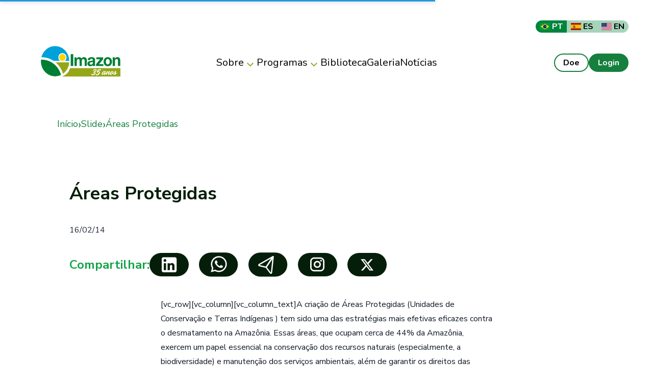

--- FILE ---
content_type: text/html; charset=utf-8
request_url: https://imazon.org.br/slide/areas-protegidas/
body_size: 10017
content:
<!DOCTYPE html>
<html data-theme="light" lang="en" class="[scrollbar-gutter:stable] bg-white">
  <head>
    <meta charset="utf-8">
    <meta name="viewport" content="width=device-width, initial-scale=1">
    <meta name="robots" content="noindex, nofollow">
    <meta name="csrf-token" content="H3ZVJD4CRGUuG2VcAhUvGRhePhceaz4YuG3tn07TOx1ektwcb7dEy8Os">
    
<title data-suffix=" · Imazon">Áreas Protegidas · Imazon</title>
<link rel="canonical" href="https://imazon.org.br/slide/areas-protegidas?locale=pt_BR">

<meta name="description" content="\[vc\_row\]\[vc\_column\]\[vc\_column\_text\]A criação de Áreas Protegidas (Unidades de Conservação e Terras Indígenas ) tem sido uma das estratégias mais efeti...">

<meta name="msapplication-TileColor" content="#00843E">

<meta name="theme-color" content="#00843E">







<meta property="og:title" content="Imazon – Áreas Protegidas">

<meta property="og:description" content="\[vc\_row\]\[vc\_column\]\[vc\_column\_text\]A criação de Áreas Protegidas (Unidades de Conservação e Terras Indígenas ) tem sido uma das estratégias mais efeti...">

<meta property="og:type" content="website">

<meta property="og:url" content="https://imazon.org.br/slide/areas-protegidas?locale=pt_BR">

<meta property="og:site_name" content="Imazon">

<meta property="og:locale" content="pt_BR">



<meta property="og:image" content="https://imazon.org.br/images/default_fallback_image.png">

<meta property="og:image:alt" content="Áreas Protegidas">






<meta name="twitter:card" content="summary_large_image">

<meta name="twitter:title" content="Imazon – Áreas Protegidas">

<meta name="twitter:description" content="\[vc\_row\]\[vc\_column\]\[vc\_column\_text\]A criação de Áreas Protegidas (Unidades de Conservação e Terras Indígenas ) tem sido uma das estratégias mais efeti...">

<meta name="twitter:image" content="https://imazon.org.br/images/default_fallback_image.png">

<meta name="twitter:image:alt" content="Áreas Protegidas">






    <link rel="icon" type="image/png" href="/images/cropped-favicon-32x32-4a71439117a79a2b46b391a23739ade8.png?vsn=d">
    <!-- Load app JS with high priority but non-blocking -->
    <script defer phx-track-static type="text/javascript" src="/assets/app-83529be2379a851ac27c0c46ad761dd4.js?vsn=d">
    </script>

    <link phx-track-static rel="stylesheet" href="/assets/app-5366eb01378f84c6102613b8822b9b92.css?vsn=d">
    
<!-- Optimized font loading strategy -->
    <link rel="preconnect" href="https://fonts.googleapis.com">
    <link rel="preconnect" href="https://fonts.gstatic.com" crossorigin>
    <!-- Load critical fonts with display=swap to prevent blocking -->
    <link href="https://fonts.googleapis.com/css2?family=Nunito:wght@400;700&display=swap&text=ABCDEFGHIJKLMNOPQRSTUVWXYZabcdefghijklmnopqrstuvwxyz0123456789.,-%" rel="stylesheet">
    <!-- Load additional fonts after initial page render -->
    <link rel="preload" as="style" href="https://fonts.googleapis.com/css2?family=Nunito+Sans:wght@400;700&family=Alegreya+Sans:wght@400;700&display=swap" onload="this.onload=null;this.rel='stylesheet'">
    <!-- Defer analytics until after page is fully loaded -->
    <script>
      window.addEventListener('load', function() {
        setTimeout(function() {
          var gaScript = document.createElement('script');
          gaScript.async = true;
          gaScript.src = "https://www.googletagmanager.com/gtag/js?id=G-PCB8WZ0VSH";
          document.head.appendChild(gaScript);

          // Initialize analytics
          window.dataLayer = window.dataLayer || [];
          function gtag(){dataLayer.push(arguments);}
          gtag('js', new Date());
          gtag('config', 'G-PCB8WZ0VSH');
        }, 200); // .2 second delay to ensure page is interactive first
      });
    </script>


  </head>

  <body class="bg-white">
    <div id="phx-GI4oj_HKo0LMapjx" data-phx-main data-phx-session="SFMyNTY.[base64].q1_yqj_mUrfxoTVGbjjneppK75SN_ElBzzwiEjxx25s" data-phx-static="SFMyNTY.g2gDaAJhBnQAAAADZAAKYXNzaWduX25ld2wAAAABZAAMY3VycmVudF91c2VyamQABWZsYXNodAAAAABkAAJpZG0AAAAUcGh4LUdJNG9qX0hLbzBMTWFwanhuBgAb-Dz4mwFiAAFRgA.4XuNlZl3GrvLnbhi7s2Smw79C_TGjSCSgKeODJ_vyig"><header class="py-4 md:py-6 lg:py-8 p-0 md:p-8 lg:p-12 w-full">
  <div class="hidden md:flex w-full flex-col">
  <div class="items-center justify-end py-2">
    <div class="flex flex-row w-fit mx-auto md:mx-0 md:ml-auto items-end font-nunito gap-1 rounded-[20px] overflow-hidden">
  <a href="?locale=pt_BR" data-phx-link="redirect" data-phx-link-state="push" class="flex items-center lg:w-full px-2 lg:px-py-[4px] min-w-[50px] text-xs md:text-base overflow-hidden font-bold w-fit whitespace-nowrap !bg-[#00843E] !text-white hover:!bg-[#00843E]/70">
    <img src='/images/brasil.jpg' class='h-3 w-4 mr-1 md:h-3.5 md:w-5 rounded-sm'/> PT
  </a><a href="?locale=es" data-phx-link="redirect" data-phx-link-state="push" class="flex items-center lg:w-full px-2 lg:px-py-[4px] min-w-[50px] text-xs md:text-base overflow-hidden font-bold w-fit whitespace-nowrap !bg-[#00843E]/35 !text-black hover:!bg-[#00843E]/70">
    <img src='/images/espanha.jpg' class='h-3 w-4 mr-1 md:h-3.5 md:w-5 rounded-sm'/> ES
  </a><a href="?locale=en" data-phx-link="redirect" data-phx-link-state="push" class="flex items-center lg:w-full px-2 lg:px-py-[4px] min-w-[50px] text-xs md:text-base overflow-hidden font-bold w-fit whitespace-nowrap !bg-[#00843E]/35 !text-black hover:!bg-[#00843E]/70">
    <img src='/images/estados_unidos.jpg' class='h-3 w-4 mr-1 md:h-3.5 md:w-5 rounded-sm'/> EN
  </a>
</div>
  </div>

  <div class="flex items-center justify-between py-3 w-full text-black ">
    <div class="flex flex-10 w-full items-center gap-4 max-w-[188px]">
      <a href="/">
        <img src="/images/logo-35anos.png" alt="ImazonGeo" class="min-w-[156px] w-[156px] lg:mx-8">
      </a>
    </div>

    <nav class="hidden md:flex items-center gap-8 justify-center z-50 h-full">
      
        
  <div class="relative group h-full flex items-center">
    <a href="/about?locale=pt_BR" class="flex items-center gap-1 font-nunito hover:text-zinc-700 text-[20px] cursor-pointer py-6">
      Sobre
      <span class="hero-chevron-down-mini w-[25px] h-[25px] mt-1 text-[#94A625] transition-transform duration-300 group-hover:rotate-180"></span>
    </a>

    
      <div class="absolute top-[65%] left-0 ml-[-10px] w-[284px] h-[328px] bg-white text-black rounded-3xl shadow-xl invisible opacity-0 group-hover:visible group-hover:opacity-100 transition-all duration-300 ease-out transform group-hover:translate-y-2 border border-gray-100 p-3 flex flex-col z-50 gap-2">
        
          <a href="/about?tab=quem_somos&amp;locale=pt_BR" style="--hover-bg: #98A82440/4;" class="
              flex items-center
              w-[252px] h-[44px]
              pl-4
              text-[16px] font-montserrat font-medium
              bg-white rounded-3xl
              border border-gray-200
              border-b-2
              border-b-gray-700
              transition-all duration-200
              hover:[background-color:var(--hover-bg)]
            ">
            Quem Somos
          </a>
        
          <a href="/about?tab=contribuicao&amp;locale=pt_BR" style="--hover-bg: #98A82440/4;" class="
              flex items-center
              w-[252px] h-[44px]
              pl-4
              text-[16px] font-montserrat font-medium
              bg-white rounded-3xl
              border border-gray-200
              border-b-2
              border-b-gray-700
              transition-all duration-200
              hover:[background-color:var(--hover-bg)]
            ">
            Principais Contribuições
          </a>
        
          <a href="/about?tab=premiacoes&amp;locale=pt_BR" style="--hover-bg: #98A82440/4;" class="
              flex items-center
              w-[252px] h-[44px]
              pl-4
              text-[16px] font-montserrat font-medium
              bg-white rounded-3xl
              border border-gray-200
              border-b-2
              border-b-gray-700
              transition-all duration-200
              hover:[background-color:var(--hover-bg)]
            ">
            Premiações e Reconhecimentos
          </a>
        
          <a href="/about?tab=relatorio&amp;locale=pt_BR" style="--hover-bg: #98A82440/4;" class="
              flex items-center
              w-[252px] h-[44px]
              pl-4
              text-[16px] font-montserrat font-medium
              bg-white rounded-3xl
              border border-gray-200
              border-b-2
              border-b-gray-700
              transition-all duration-200
              hover:[background-color:var(--hover-bg)]
            ">
            Relatórios de Atividades
          </a>
        
          <a href="/about?tab=transparencia&amp;locale=pt_BR" style="--hover-bg: #98A82440/4;" class="
              flex items-center
              w-[252px] h-[44px]
              pl-4
              text-[16px] font-montserrat font-medium
              bg-white rounded-3xl
              border border-gray-200
              border-b-2
              border-b-gray-700
              transition-all duration-200
              hover:[background-color:var(--hover-bg)]
            ">
            Transparência Institucional
          </a>
        
          <a href="/about?tab=atuacao&amp;locale=pt_BR" style="--hover-bg: #98A82440/4;" class="
              flex items-center
              w-[252px] h-[44px]
              pl-4
              text-[16px] font-montserrat font-medium
              bg-white rounded-3xl
              border border-gray-200
              border-b-2
              border-b-gray-700
              transition-all duration-200
              hover:[background-color:var(--hover-bg)]
            ">
            Atuação em Redes
          </a>
        
      </div>
    
  </div>

      
        
  <div class="relative group h-full flex items-center">
    <a href="/programs?locale=pt_BR" class="flex items-center gap-1 font-nunito hover:text-zinc-700 text-[20px] cursor-pointer py-6">
      Programas
      <span class="hero-chevron-down-mini w-[25px] h-[25px] mt-1 text-[#94A625] transition-transform duration-300 group-hover:rotate-180"></span>
    </a>

    
      <div class="
        absolute top-[65%] left-0 ml-[-10px]
        w-[304px] h-[328px]
        bg-white text-black rounded-3xl
        invisible opacity-0
        group-hover:visible group-hover:opacity-100
        transition-all duration-300 ease-out transform group-hover:translate-y-2
        border border-gray-200 p-3
        flex flex-col items-center gap-4 z-50
      ">
        
          <a href="/programs?tab=monitoramento_amazonia&amp;locale=pt_BR" style="--hover-bg: #98A82440/4;" class="
              flex items-center
              w-[277px] h-[44px]
              pl-4 gap-4
              text-[16px] font-montserrat font-medium
              bg-white rounded-3xl
              border border-gray-200
              border-b-2
              border-b-gray-700
              transition-all duration-200
              hover:[background-color:var(--hover-bg)]
            ">
            Monitoramento da Amazônia
          </a>
        
          <a href="/programs?tab=restauracao_paisagens&amp;locale=pt_BR" style="--hover-bg: #98A82440/4;" class="
              flex items-center
              w-[277px] h-[44px]
              pl-4 gap-4
              text-[16px] font-montserrat font-medium
              bg-white rounded-3xl
              border border-gray-200
              border-b-2
              border-b-gray-700
              transition-all duration-200
              hover:[background-color:var(--hover-bg)]
            ">
            Restauração de Paisagens
          </a>
        
          <a href="/programs?tab=areas_protegidas&amp;locale=pt_BR" style="--hover-bg: #98A82440/4;" class="
              flex items-center
              w-[277px] h-[44px]
              pl-4 gap-4
              text-[16px] font-montserrat font-medium
              bg-white rounded-3xl
              border border-gray-200
              border-b-2
              border-b-gray-700
              transition-all duration-200
              hover:[background-color:var(--hover-bg)]
            ">
            Áreas Protegidas
          </a>
        
          <a href="/programs?tab=politica_socioeconomia&amp;locale=pt_BR" style="--hover-bg: #98A82440/4;" class="
              flex items-center
              w-[277px] h-[44px]
              pl-4 gap-4
              text-[16px] font-montserrat font-medium
              bg-white rounded-3xl
              border border-gray-200
              border-b-2
              border-b-gray-700
              transition-all duration-200
              hover:[background-color:var(--hover-bg)]
            ">
            Política e Socioeconomia
          </a>
        
          <a href="/programs?tab=direito_sustentabilidade&amp;locale=pt_BR" style="--hover-bg: #98A82440/4;" class="
              flex items-center
              w-[277px] h-[44px]
              pl-4 gap-4
              text-[16px] font-montserrat font-medium
              bg-white rounded-3xl
              border border-gray-200
              border-b-2
              border-b-gray-700
              transition-all duration-200
              hover:[background-color:var(--hover-bg)]
            ">
            Direito e Sustentabilidade
          </a>
        
      </div>
    
  </div>

      
        
  <a href="/library?locale=pt_BR" class="font-nunito hover:text-zinc-700 text-[20px]">
    Biblioteca
  </a>

      
        
  <a href="/gallery?locale=pt_BR" class="font-nunito hover:text-zinc-700 text-[20px]">
    Galeria
  </a>

      
        
  <a href="/news?locale=pt_BR" class="font-nunito hover:text-zinc-700 text-[20px]">
    Notícias
  </a>

      

      
    </nav>

    <div class="flex flex-1 items-center gap-4 justify-end max-w-[188px]">
      <a href="/donate" class="px-4 py-1 rounded-3xl hover:bg-green-800 hover:text-white font-nunito font-bold border-2 border-green-700">
        Doe
      </a>

      
        <a href="/users/log_in" class="px-4 py-1 rounded-3xl hover:bg-green-600 font-nunito font-bold text-white border-2 border-green-700 bg-green-700">
          Login
        </a>
      
    </div>
  </div>
</div>
  <div class="flex md:hidden w-full !bg-white items-center justify-between border-b border-black  py-3 text-sm px-6 sm:px-8 md:px-12 lg:px-16">
  <div class="flex items-center gap-4 w-full">
    <button class="md:hidden hover:opacity-80" phx-click="[[&quot;show&quot;,{&quot;to&quot;:&quot;#mobile-navbar&quot;}],[&quot;show&quot;,{&quot;time&quot;:300,&quot;to&quot;:&quot;#mobile-navbar-container&quot;,&quot;transition&quot;:[[&quot;transition-all&quot;,&quot;transform&quot;,&quot;ease-out&quot;,&quot;duration-300&quot;],[&quot;opacity-0&quot;,&quot;-translate-x-[100%]&quot;,&quot;sm:scale-95&quot;],[&quot;opacity-100&quot;,&quot;translate-x-0&quot;,&quot;sm:scale-100&quot;]]}],[&quot;add_class&quot;,{&quot;names&quot;:[&quot;overflow-hidden&quot;],&quot;to&quot;:&quot;body&quot;}],[&quot;focus_first&quot;,{&quot;to&quot;:&quot;#mobile-navbar-content&quot;}]]">
      <span class="hero-bars-3 mobile-navbar-btn text-black"></span>
    </button>

    <a href="/">
      <img src="/images/logo-35anos-208fa1cf2aac3994352b15613ce370b7.png?vsn=d" class="h-8">
    </a>
  </div>

  <div class="flex items-center gap-4 font-semibold leading-6">
    <div class="flex flex-row w-fit mx-auto md:mx-0 md:ml-auto items-end font-nunito gap-1 rounded-[20px] overflow-hidden">
  <a href="?locale=pt_BR" data-phx-link="redirect" data-phx-link-state="push" class="flex items-center lg:w-full px-2 lg:px-py-[4px] min-w-[50px] text-xs md:text-base overflow-hidden font-bold w-fit whitespace-nowrap !bg-[#00843E] !text-white hover:!bg-[#00843E]/70">
    <img src='/images/brasil.jpg' class='h-3 w-4 mr-1 md:h-3.5 md:w-5 rounded-sm'/> PT
  </a><a href="?locale=es" data-phx-link="redirect" data-phx-link-state="push" class="flex items-center lg:w-full px-2 lg:px-py-[4px] min-w-[50px] text-xs md:text-base overflow-hidden font-bold w-fit whitespace-nowrap !bg-[#00843E]/35 !text-black hover:!bg-[#00843E]/70">
    <img src='/images/espanha.jpg' class='h-3 w-4 mr-1 md:h-3.5 md:w-5 rounded-sm'/> ES
  </a><a href="?locale=en" data-phx-link="redirect" data-phx-link-state="push" class="flex items-center lg:w-full px-2 lg:px-py-[4px] min-w-[50px] text-xs md:text-base overflow-hidden font-bold w-fit whitespace-nowrap !bg-[#00843E]/35 !text-black hover:!bg-[#00843E]/70">
    <img src='/images/estados_unidos.jpg' class='h-3 w-4 mr-1 md:h-3.5 md:w-5 rounded-sm'/> EN
  </a>
</div>
  </div>
</div>
  <nav id="mobile-navbar" phx-remove="[[&quot;hide&quot;,{&quot;time&quot;:200,&quot;to&quot;:&quot;#mobile-navbar-container&quot;,&quot;transition&quot;:[[&quot;transition-all&quot;,&quot;transform&quot;,&quot;ease-in&quot;,&quot;duration-200&quot;],[&quot;opacity-100&quot;,&quot;translate-x-0&quot;,&quot;sm:scale-100&quot;],[&quot;opacity-0&quot;,&quot;-translate-x-[100%]&quot;,&quot;sm:scale-95&quot;]]}],[&quot;hide&quot;,{&quot;to&quot;:&quot;#mobile-navbar&quot;,&quot;transition&quot;:[[&quot;block&quot;],[&quot;block&quot;],[&quot;hidden&quot;]]}],[&quot;remove_class&quot;,{&quot;names&quot;:[&quot;overflow-hidden&quot;],&quot;to&quot;:&quot;body&quot;}],[&quot;pop_focus&quot;,{}]]" data-cancel="[[&quot;hide&quot;,{&quot;time&quot;:200,&quot;to&quot;:&quot;#mobile-navbar-container&quot;,&quot;transition&quot;:[[&quot;transition-all&quot;,&quot;transform&quot;,&quot;ease-in&quot;,&quot;duration-200&quot;],[&quot;opacity-100&quot;,&quot;translate-x-0&quot;,&quot;sm:scale-100&quot;],[&quot;opacity-0&quot;,&quot;-translate-x-[100%]&quot;,&quot;sm:scale-95&quot;]]}],[&quot;hide&quot;,{&quot;to&quot;:&quot;#mobile-navbar&quot;,&quot;transition&quot;:[[&quot;block&quot;],[&quot;block&quot;],[&quot;hidden&quot;]]}],[&quot;remove_class&quot;,{&quot;names&quot;:[&quot;overflow-hidden&quot;],&quot;to&quot;:&quot;body&quot;}],[&quot;pop_focus&quot;,{}],[&quot;exec&quot;,{&quot;attr&quot;:&quot;phx-remove&quot;}]]" class="relative z-50 hidden bg-[#F6F6F6]">
  <div class="h-full mt-2" aria-labelledby="mobile-navbar-title" aria-describedby="mobile-navbar-description" role="dialog" aria-modal="true" tabindex="0">
    <div class="flex min-h-full items-start justify-start">
      <div class="`ull max-w-[60vw]">
        <div id="mobile-navbar-container" phx-hook="Phoenix.FocusWrap" class="shadow-zinc-700/10 ring-zinc-700/10 relative h-screen hidden bg-white shadow-lg ring-1 transition w-full" phx-click-away="[[&quot;exec&quot;,{&quot;attr&quot;:&quot;data-cancel&quot;,&quot;to&quot;:&quot;#mobile-navbar&quot;}]]" phx-key="escape" phx-window-keydown="[[&quot;exec&quot;,{&quot;attr&quot;:&quot;data-cancel&quot;,&quot;to&quot;:&quot;#mobile-navbar&quot;}]]">
  <span id="mobile-navbar-container-start" tabindex="0" aria-hidden="true"></span>
  
          <div id="mobile-navbar-content" class="w-full flex flex-col h-[90vh] justify-between">
            <div class="flex flex-col items-start p-8 pb-4 gap-8 leading-6 sm:gap-6 md:gap-8 lg:gap-12 text-zinc-900 w-full">
              
                <a href="/about?locale=pt_BR" class="block w-full">
                  <span class="text-base text-[20px] font-nunito-sans py-2 px-4 border-b-[1px] border-black block w-full hover:bg-gray-50 transition-colors">
                    Sobre
                  </span>
                </a>
              
                <a href="/programs?locale=pt_BR" class="block w-full">
                  <span class="text-base text-[20px] font-nunito-sans py-2 px-4 border-b-[1px] border-black block w-full hover:bg-gray-50 transition-colors">
                    Programas
                  </span>
                </a>
              
                <a href="/library?locale=pt_BR" class="block w-full">
                  <span class="text-base text-[20px] font-nunito-sans py-2 px-4 border-b-[1px] border-black block w-full hover:bg-gray-50 transition-colors">
                    Biblioteca
                  </span>
                </a>
              
                <a href="/gallery?locale=pt_BR" class="block w-full">
                  <span class="text-base text-[20px] font-nunito-sans py-2 px-4 border-b-[1px] border-black block w-full hover:bg-gray-50 transition-colors">
                    Galeria
                  </span>
                </a>
              
                <a href="/news?locale=pt_BR" class="block w-full">
                  <span class="text-base text-[20px] font-nunito-sans py-2 px-4 border-b-[1px] border-black block w-full hover:bg-gray-50 transition-colors">
                    Notícias
                  </span>
                </a>
              

              
            </div>

            <div class="flex flex-1 flex-col md:flex-row px-8 items-start gap-4 justify-center md:justify-end max-w-[188px]">
              <a href="/donate" class="px-4 py-1 rounded-3xl hover:bg-green-800 text-black hover:text-white font-nunito font-bold border-2 border-green-700">
                Doe
              </a>

              
                <a href="/users/log_in" class="px-4 py-1 rounded-3xl hover:bg-green-600 font-nunito font-bold text-white border-2 border-green-700 bg-green-700">
                  Login
                </a>
              
            </div>
          </div>
        
  <span id="mobile-navbar-container-end" tabindex="0" aria-hidden="true"></span>
</div>
      </div>
    </div>
  </div>
</nav>
</header>

<main class="min-h-[85vh]">
  <div class="">

      <div class="max-w-[69rem] mx-auto p-2 md:p-6">
  <nav class="flex items-center text-green-700 text-[18px] font-medium gap-4 font-nunito-sans" aria-label="Breadcrumb">
    
      
        <div class="flex items-center gap-4">
          <a href="/" class="hover:underline">Início</a>
          <span class="text-green-700 text-[24px] leading-none">›</span>
        </div>
      
    
      
        <div class="flex items-center gap-4">
          <a href="/categories/slide" class="hover:underline">Slide</a>
          <span class="text-green-700 text-[24px] leading-none">›</span>
        </div>
      
    
      
        <span>Áreas Protegidas</span>
      
    
  </nav>
</div>

    <div id="flash-group">
  
  

  

  <div id="client-error" phx-click="[[&quot;push&quot;,{&quot;event&quot;:&quot;lv:clear-flash&quot;,&quot;value&quot;:{&quot;key&quot;:&quot;error&quot;}}],[&quot;hide&quot;,{&quot;time&quot;:200,&quot;to&quot;:&quot;#client-error&quot;,&quot;transition&quot;:[[&quot;transition-all&quot;,&quot;transform&quot;,&quot;ease-in&quot;,&quot;duration-200&quot;],[&quot;opacity-100&quot;,&quot;translate-y-0&quot;,&quot;sm:scale-100&quot;],[&quot;opacity-0&quot;,&quot;translate-y-4&quot;,&quot;sm:translate-y-0&quot;,&quot;sm:scale-95&quot;]]}]]" role="alert" class="fixed top-2 right-2 mr-2 w-80 sm:w-96 z-50 rounded-lg p-3 ring-1 bg-rose-50 text-rose-900 shadow-md ring-rose-500 fill-rose-900" hidden phx-connected="[[&quot;hide&quot;,{&quot;time&quot;:200,&quot;to&quot;:&quot;#client-error&quot;,&quot;transition&quot;:[[&quot;transition-all&quot;,&quot;transform&quot;,&quot;ease-in&quot;,&quot;duration-200&quot;],[&quot;opacity-100&quot;,&quot;translate-y-0&quot;,&quot;sm:scale-100&quot;],[&quot;opacity-0&quot;,&quot;translate-y-4&quot;,&quot;sm:translate-y-0&quot;,&quot;sm:scale-95&quot;]]}]]" phx-disconnected="[[&quot;show&quot;,{&quot;time&quot;:300,&quot;to&quot;:&quot;.phx-client-error #client-error&quot;,&quot;transition&quot;:[[&quot;transition-all&quot;,&quot;transform&quot;,&quot;ease-out&quot;,&quot;duration-300&quot;],[&quot;opacity-0&quot;,&quot;translate-y-4&quot;,&quot;sm:translate-y-0&quot;,&quot;sm:scale-95&quot;],[&quot;opacity-100&quot;,&quot;translate-y-0&quot;,&quot;sm:scale-100&quot;]]}]]">
  <p class="flex items-center gap-1.5 text-sm font-semibold leading-6">
    
    <span class="hero-exclamation-circle-mini h-4 w-4"></span> Não conseguimos encontrar a internet
  </p>

  <p class="mt-2 text-sm leading-5">
    Tentando reconectar
    <span class="hero-arrow-path ml-1 h-3 w-3 animate-spin"></span>
  </p>

  <button type="button" class="group absolute top-1 right-1 p-2" aria-label="fechar">
    <span class="hero-x-mark-solid h-5 w-5 opacity-40 group-hover:opacity-70"></span>
  </button>
</div>

  <div id="server-error" phx-click="[[&quot;push&quot;,{&quot;event&quot;:&quot;lv:clear-flash&quot;,&quot;value&quot;:{&quot;key&quot;:&quot;error&quot;}}],[&quot;hide&quot;,{&quot;time&quot;:200,&quot;to&quot;:&quot;#server-error&quot;,&quot;transition&quot;:[[&quot;transition-all&quot;,&quot;transform&quot;,&quot;ease-in&quot;,&quot;duration-200&quot;],[&quot;opacity-100&quot;,&quot;translate-y-0&quot;,&quot;sm:scale-100&quot;],[&quot;opacity-0&quot;,&quot;translate-y-4&quot;,&quot;sm:translate-y-0&quot;,&quot;sm:scale-95&quot;]]}]]" role="alert" class="fixed top-2 right-2 mr-2 w-80 sm:w-96 z-50 rounded-lg p-3 ring-1 bg-rose-50 text-rose-900 shadow-md ring-rose-500 fill-rose-900" hidden phx-connected="[[&quot;hide&quot;,{&quot;time&quot;:200,&quot;to&quot;:&quot;#server-error&quot;,&quot;transition&quot;:[[&quot;transition-all&quot;,&quot;transform&quot;,&quot;ease-in&quot;,&quot;duration-200&quot;],[&quot;opacity-100&quot;,&quot;translate-y-0&quot;,&quot;sm:scale-100&quot;],[&quot;opacity-0&quot;,&quot;translate-y-4&quot;,&quot;sm:translate-y-0&quot;,&quot;sm:scale-95&quot;]]}]]" phx-disconnected="[[&quot;show&quot;,{&quot;time&quot;:300,&quot;to&quot;:&quot;.phx-server-error #server-error&quot;,&quot;transition&quot;:[[&quot;transition-all&quot;,&quot;transform&quot;,&quot;ease-out&quot;,&quot;duration-300&quot;],[&quot;opacity-0&quot;,&quot;translate-y-4&quot;,&quot;sm:translate-y-0&quot;,&quot;sm:scale-95&quot;],[&quot;opacity-100&quot;,&quot;translate-y-0&quot;,&quot;sm:scale-100&quot;]]}]]">
  <p class="flex items-center gap-1.5 text-sm font-semibold leading-6">
    
    <span class="hero-exclamation-circle-mini h-4 w-4"></span> Algo deu errado!
  </p>

  <p class="mt-2 text-sm leading-5">
    Aguarde enquanto voltamos ao normal
    <span class="hero-arrow-path ml-1 h-3 w-3 animate-spin"></span>
  </p>

  <button type="button" class="group absolute top-1 right-1 p-2" aria-label="fechar">
    <span class="hero-x-mark-solid h-5 w-5 opacity-40 group-hover:opacity-70"></span>
  </button>
</div>
</div> <div class="md:py-14 font-nunito-sans mx-auto">



    <div class="flex flex-col px-[16px] md:px-24 mx-auto max-w-[1200px]">
      <h1 class="text-[28px] md:text-[36px] font-black text-green-black mt-1 md:mt-4">
        Áreas Protegidas
      </h1>
      <span class="my-8">
        16/02/14
      </span>

      <div class="flex gap-6 text-green-600 items-center">
        <span class="text-[10px] md:text-2xl font-bold">Compartilhar:</span>
        <div class="flex space-x-5">
          <a href="https://www.linkedin.com/sharing/share-offsite/?url=https://imazon.fly.dev/slide/areas-protegidas" target="_blank" rel="noopener noreferrer" title="Compartilhar no LinkedIn">
  <img src="/images/social-media-linkedin.svg" alt="LinkedIn" class="lg:w-[77px] h-[60px] lg:h-[48px]">
</a>

          <a href="https://wa.me/?text=Confira%20esse%20post:%20%C3%81reas%20Protegidas%20https://imazon.fly.dev/slide/areas-protegidas" target="_blank" rel="noopener noreferrer" title="Compartilhar no WhatsApp">
  <img src="/images/social-media-whatsapp.svg" alt="WhatsApp" class="lg:w-[77px] h-[60px] lg:h-[48px]">
</a>

          <a href="https://t.me/share/url?url=https://imazon.fly.dev/slide/areas-protegidas&amp;text=Confira%20esse%20post:%20%C3%81reas%20Protegidas" target="_blank" rel="noopener noreferrer" title="Compartilhar no Telegram">
  <img src="/images/social-media-telegram.svg" alt="Telegram" class="lg:w-[77px] h-[60px] lg:h-[48px]">
</a>

          <a href="https://www.instagram.com/imazonoficial" phx-click="[[&quot;exec&quot;,{&quot;attr&quot;:&quot;navigator.clipboard.writeText(&#39;https://imazon.fly.dev/slide/areas-protegidas&#39;);\n      if (/Android|iPhone|iPad|iPod/i.test(navigator.userAgent)) {\n        window.location.href = &#39;instagram://app&#39;;\n        setTimeout(() =&gt; {\n          window.location.href = &#39;https://www.instagram.com/imazonoficial&#39;;\n        }, 800);\n      } else {\n        window.open(&#39;https://www.instagram.com/imazonoficial&#39;, &#39;_blank&#39;);\n      }&quot;}]]" title="Postar no Instagram">
  <img src="/images/social-media-instagram.svg" alt="Instagram" class="lg:w-[77px] h-[60px] lg:h-[48px]">
</a>

          <a href="https://twitter.com/intent/tweet?url=https://imazon.fly.dev/slide/areas-protegidas&amp;text=Confira%20esse%20post:%20%C3%81reas%20Protegidas" target="_blank" rel="noopener noreferrer" title="Compartilhar no X">
  <img src="/images/social-media-x.svg" alt="Telegram" class="lg:w-[77px] h-[60px] lg:h-[48px]">
</a>
        </div>
      </div>




      <div class="flex flex-col w-full prose mx-auto mt-10 text-[16px] font-normal text-gray-900 font-nunito-sans">


              <div class="prose-content">
                <p>
[vc_row][vc_column][vc_column_text]A criação de Áreas Protegidas (Unidades de Conservação e Terras Indígenas ) tem sido uma das estratégias mais efetivas eficazes contra o desmatamento na Amazônia. Essas áreas, que ocupam cerca de 44% da Amazônia, exercem um papel essencial na conservação dos recursos naturais (especialmente, a biodiversidade) e manutenção dos serviços ambientais, além de garantir os direitos das populações tradicionais e indígenas.</p>
<p>
O desafio agora é assegurar a proteção efetiva desses territórios contra o desmatamento ilegal, exploração madeireira predatória e os riscos de desafetação.  Além disso, é necessário avançar no processo de consolidação dessas áreas com a elaboração e implementação dos planos de manejo e regularização fundiária (onde for necessária).</p>
<p>
De acordo com o Sistema de Alerta de Desmatamento do Imazon (SAD) pelo menos 49 das 660 Áreas Protegidas da Amazônia sofreram desmatamento ilegal em 2013. Essas áreas se concentram principalmente no oeste do Pará e em Rondônia.  Além disso,  38 Áreas Protegidas (principalmente Unidades de Conservação)  sofreram alteração de limites com uma perda líquida de 25 mil quilômetros quadrados de proteção até o mesmo ano. Por sua vez, até dezembro de 2013, cerca de 32 mil km² eram objetos de projetos de leis e ações judiciais que visam retirar sua proteção legal. Outra questão importante é a necessidade de criação de novas áreas. Como exemplo, a recomendação feita pelo relatório de impacto ambiental do empreendimento de Belo Monte, para a criação de cerca de 15 mil km² de Unidades de Conservação, que ainda não foi acatada.</p>
<p>
O Imazon tem atuado em muitas frente no apoio a criação e consolidação das Áreas Protegidas. Entre as atividades desenvolvidas pelo Instituto está o monitoramento de todas as áreas com imagens de satélite  (permite detectar eventuais desmatamentos e exploração madeireira), estudos que resultaram na criação de 25 milhões de hectares de Unidades de Conservação na Amazônia, e apoio à implementação de 12,9 milhões de hectares de Unidades de Conservação na Calha Norte do Pará.[/vc_column_text][/vc_column][/vc_row][vc_row css=”.vc_custom_1526069291865{margin-bottom: 30px !important;}”][vc_column][vc_custom_heading text=”Vídeos” font_container=”tag:h2|font_size:24|text_align:left|color:%23666666” google_fonts=”font_family:Oxygen%3A300%2Cregular%2C700|font_style:400%20regular%3A400%3Anormal” css=”.vc_custom_1526069274539{margin-bottom: 0px !important;}”][/vc_column][vc_column width=”1/12” css=”.vc_custom_1450268485403{padding-right: 0px !important;}” offset=”vc_col-xs-4”][mpc_divider align=”left” content_padding_divider=”true” content_padding_css=”padding-right:10px;” lines_color=”#007b3a” lines_weight=”2”][/vc_column][vc_column width=”11/12” css=”.vc_custom_1450268496940{padding-left: 0px !important;}” offset=”vc_col-xs-8”][mpc_divider align=”left” content_padding_divider=”true” content_padding_css=”padding-right:10px;” lines_color=”#eeeeee” lines_weight=”2”][/vc_column][/vc_row][vc_row][vc_column width=”1/2”][vc_video link=”<a href="https://www.youtube.com/watch?v=dMNLwCdEjvU%22][vc%5C_column%5C_text]">https://www.youtube.com/watch?v=dMNLwCdEjvU”][vc\_column\_text]</a></p>
<h3>
Calha Norte</h3>
<p>
O pesquisador sênior do Imazon Adalberto Veríssimo fala sobre os trabalhos que o Instituto desenvolve na Calha Norte do Pará, uma das áreas com maior biodiversidade no mundo.</p>
<p>
[/vc_column_text][/vc_column][vc_column width=”1/2”][vc_video link=”<a href="https://www.youtube.com/watch?v=7CLVYzGQymI%22][vc%5C_column%5C_text]">https://www.youtube.com/watch?v=7CLVYzGQymI”][vc\_column\_text]</a></p>
<h3>
Eu Moro Aqui - histórias dos povos das florestas do norte do Brasil</h3>
<p>
Filme lançado durante o I Seminário Áreas Protegidas do Escudo das Guianas. Direção: Fernando Segtowick e Pedro Afonso Organização: Conservação Internacional, Imazon e Iepé.</p>
<p>
[/vc_column_text][/vc_column][/vc_row][vc_row css=”.vc_custom_1526069291865{margin-bottom: 30px !important;}”][vc_column][vc_custom_heading text=”Mapas” font_container=”tag:h2|font_size:24|text_align:left|color:%23666666” google_fonts=”font_family:Oxygen%3A300%2Cregular%2C700|font_style:400%20regular%3A400%3Anormal” css=”.vc_custom_1526069385773{margin-bottom: 0px !important;}”][/vc_column][vc_column width=”1/12” css=”.vc_custom_1450268485403{padding-right: 0px !important;}” offset=”vc_col-xs-4”][mpc_divider align=”left” content_padding_divider=”true” content_padding_css=”padding-right:10px;” lines_color=”#007b3a” lines_weight=”2”][/vc_column][vc_column width=”11/12” css=”.vc_custom_1450268496940{padding-left: 0px !important;}” offset=”vc_col-xs-8”][mpc_divider align=”left” content_padding_divider=”true” content_padding_css=”padding-right:10px;” lines_color=”#eeeeee” lines_weight=”2”][/vc_column][/vc_row][vc_row][vc_column width=”1/3”][mpc_single_post preset=”mpc_preset_1” item_id=”31705” item_effect=”slide-up” thumb_height=”300” title_overflow=”true” title_font_preset=”mpc_preset_20” title_font_color=”#333333” title_font_size=”16” title_font_line_height=”1.7” title_font_transform=”none” title_font_align=”center” hover_title_color=”#007b3a” meta_layout=”” meta_font_preset=”mpc_preset_1” meta_font_color=”#777777” meta_font_size=”14” meta_font_line_height=”1.5” meta_font_transform=”none” meta_font_align=”center” meta_link_color=”#777777” hover_meta_link_color=”#f29760” meta_separator=”/ “ description_font_preset=”mpc_preset_1” background_color=”#ffffff” border_css=”border-color:#d1d1d1;” padding_divider=”true” padding_css=”padding-top:17px;padding-bottom:17px;” overlay_effect=”slide-down” overlay_color=”rgba(255,255,255,0.9)” lightbox_icon_mirror=”true” lightbox_icon=”etl etl-magnifying-glass” lightbox_icon_color=”#333333” lightbox_icon_size=”48” hover_lightbox_color=”#007b3a” readmore_disable=”true” readmore_icon=”etl etl-attachment” readmore_icon_color=”#555555” readmore_icon_size=”48” hover_readmore_color=”#f29760”][/vc_column][vc_column width=”1/3”][mpc_single_post preset=”mpc_preset_1” item_id=”31698” item_effect=”slide-up” thumb_height=”300” title_overflow=”true” title_font_preset=”mpc_preset_20” title_font_color=”#333333” title_font_size=”16” title_font_line_height=”1.7” title_font_transform=”none” title_font_align=”center” hover_title_color=”#007b3a” meta_layout=”” meta_font_preset=”mpc_preset_1” meta_font_color=”#777777” meta_font_size=”14” meta_font_line_height=”1.5” meta_font_transform=”none” meta_font_align=”center” meta_link_color=”#777777” hover_meta_link_color=”#f29760” meta_separator=”/ “ description_font_preset=”mpc_preset_1” background_color=”#ffffff” border_css=”border-color:#d1d1d1;” padding_divider=”true” padding_css=”padding-top:17px;padding-bottom:17px;” overlay_effect=”slide-down” overlay_color=”rgba(255,255,255,0.9)” lightbox_icon_mirror=”true” lightbox_icon=”etl etl-magnifying-glass” lightbox_icon_color=”#333333” lightbox_icon_size=”48” hover_lightbox_color=”#007b3a” readmore_disable=”true” readmore_icon=”etl etl-attachment” readmore_icon_color=”#555555” readmore_icon_size=”48” hover_readmore_color=”#f29760”][/vc_column][vc_column width=”1/3”][mpc_single_post preset=”mpc_preset_1” item_id=”31884” item_effect=”slide-up” thumb_height=”300” title_overflow=”true” title_font_preset=”mpc_preset_20” title_font_color=”#333333” title_font_size=”16” title_font_line_height=”1.7” title_font_transform=”none” title_font_align=”center” hover_title_color=”#007b3a” meta_layout=”” meta_font_preset=”mpc_preset_1” meta_font_color=”#777777” meta_font_size=”14” meta_font_line_height=”1.5” meta_font_transform=”none” meta_font_align=”center” meta_link_color=”#777777” hover_meta_link_color=”#f29760” meta_separator=”/ “ description_font_preset=”mpc_preset_1” background_color=”#ffffff” border_css=”border-color:#d1d1d1;” padding_divider=”true” padding_css=”padding-top:17px;padding-bottom:17px;” overlay_effect=”slide-down” overlay_color=”rgba(255,255,255,0.9)” lightbox_icon_mirror=”true” lightbox_icon=”etl etl-magnifying-glass” lightbox_icon_color=”#333333” lightbox_icon_size=”48” hover_lightbox_color=”#007b3a” readmore_disable=”true” readmore_icon=”etl etl-attachment” readmore_icon_color=”#555555” readmore_icon_size=”48” hover_readmore_color=”#f29760”][/vc_column][/vc_row][vc_row css=”.vc_custom_1526069291865{margin-bottom: 30px !important;}”][vc_column][vc_custom_heading text=”Infográficos” font_container=”tag:h2|font_size:24|text_align:left|color:%23666666” google_fonts=”font_family:Oxygen%3A300%2Cregular%2C700|font_style:400%20regular%3A400%3Anormal” css=”.vc_custom_1526069899221{margin-bottom: 0px !important;}”][/vc_column][vc_column width=”1/12” css=”.vc_custom_1450268485403{padding-right: 0px !important;}” offset=”vc_col-xs-4”][mpc_divider align=”left” content_padding_divider=”true” content_padding_css=”padding-right:10px;” lines_color=”#007b3a” lines_weight=”2”][/vc_column][vc_column width=”11/12” css=”.vc_custom_1450268496940{padding-left: 0px !important;}” offset=”vc_col-xs-8”][mpc_divider align=”left” content_padding_divider=”true” content_padding_css=”padding-right:10px;” lines_color=”#eeeeee” lines_weight=”2”][/vc_column][/vc_row][vc_row][vc_column width=”1/3”][mpc_single_post preset=”mpc_preset_1” item_id=”2622” item_effect=”slide-up” thumb_height=”300” title_overflow=”true” title_font_preset=”mpc_preset_20” title_font_color=”#333333” title_font_size=”16” title_font_line_height=”1.7” title_font_transform=”none” title_font_align=”center” hover_title_color=”#007b3a” meta_layout=”” meta_font_preset=”mpc_preset_1” meta_font_color=”#777777” meta_font_size=”14” meta_font_line_height=”1.5” meta_font_transform=”none” meta_font_align=”center” meta_link_color=”#777777” hover_meta_link_color=”#f29760” meta_separator=”/ “ description_font_preset=”mpc_preset_1” background_color=”#ffffff” border_css=”border-color:#d1d1d1;” padding_divider=”true” padding_css=”padding-top:17px;padding-bottom:17px;” overlay_effect=”slide-down” overlay_color=”rgba(255,255,255,0.9)” lightbox_icon_mirror=”true” lightbox_icon=”etl etl-magnifying-glass” lightbox_icon_color=”#333333” lightbox_icon_size=”48” hover_lightbox_color=”#007b3a” readmore_disable=”true” readmore_icon=”etl etl-attachment” readmore_icon_color=”#555555” readmore_icon_size=”48” hover_readmore_color=”#f29760”][/vc_column][vc_column width=”1/3”][mpc_single_post preset=”mpc_preset_1” item_id=”5858” item_effect=”slide-up” thumb_height=”300” title_overflow=”true” title_font_preset=”mpc_preset_20” title_font_color=”#333333” title_font_size=”16” title_font_line_height=”1.7” title_font_transform=”none” title_font_align=”center” hover_title_color=”#007b3a” meta_layout=”” meta_font_preset=”mpc_preset_1” meta_font_color=”#777777” meta_font_size=”14” meta_font_line_height=”1.5” meta_font_transform=”none” meta_font_align=”center” meta_link_color=”#777777” hover_meta_link_color=”#f29760” meta_separator=”/ “ description_font_preset=”mpc_preset_1” background_color=”#ffffff” border_css=”border-color:#d1d1d1;” padding_divider=”true” padding_css=”padding-top:17px;padding-bottom:17px;” overlay_effect=”slide-down” overlay_color=”rgba(255,255,255,0.9)” lightbox_icon_mirror=”true” lightbox_icon=”etl etl-magnifying-glass” lightbox_icon_color=”#333333” lightbox_icon_size=”48” hover_lightbox_color=”#007b3a” readmore_disable=”true” readmore_icon=”etl etl-attachment” readmore_icon_color=”#555555” readmore_icon_size=”48” hover_readmore_color=”#f29760”][/vc_column][vc_column width=”1/3”][/vc_column][/vc_row][vc_row css=”.vc_custom_1526069291865{margin-bottom: 30px !important;}”][vc_column][vc_custom_heading text=”Na Mídia” font_container=”tag:h2|font_size:24|text_align:left|color:%23666666” google_fonts=”font_family:Oxygen%3A300%2Cregular%2C700|font_style:400%20regular%3A400%3Anormal” css=”.vc_custom_1526070427969{margin-bottom: 0px !important;}”][/vc_column][vc_column width=”1/12” css=”.vc_custom_1450268485403{padding-right: 0px !important;}” offset=”vc_col-xs-4”][mpc_divider align=”left” content_padding_divider=”true” content_padding_css=”padding-right:10px;” lines_color=”#007b3a” lines_weight=”2”][/vc_column][vc_column width=”11/12” css=”.vc_custom_1450268496940{padding-left: 0px !important;}” offset=”vc_col-xs-8”][mpc_divider align=”left” content_padding_divider=”true” content_padding_css=”padding-right:10px;” lines_color=”#eeeeee” lines_weight=”2”][/vc_column][/vc_row][vc_row][vc_column width=”1/2”][mpc_single_post preset=”mpc_preset_12” layout=”style_3” item_id=”32132” thumb_height=”300” title_overflow=”true” title_font_preset=”mpc_preset_17” title_font_color=”#333333” title_font_size=”18” title_font_line_height=”1.5” title_font_transform=”uppercase” title_font_align=”left” hover_title_color=”#007b3a” meta_layout=”” meta_font_preset=”mpc_preset_1” meta_font_color=”#b5b5b5” meta_font_size=”14” meta_font_line_height=”1.5” meta_font_transform=”none” meta_font_align=”left” meta_link_color=”#b5b5b5” hover_meta_link_color=”#007b3a” date_font_preset=”mpc_preset_1” date_font_color=”#007b3a” date_font_size=”23” date_font_line_height=”1.5” date_font_align=”center” description_font_preset=”mpc_preset_1” description_font_color=”#888888” description_font_size=”16” description_font_line_height=”1.6” description_font_transform=”none” description_font_align=”left” description_padding_divider=”true” description_padding_css=”padding-top:10px;padding-bottom:15px;” description_margin_divider=”true” background_color=”#ffffff” border_divider=”true” border_css=”border-top:0px;border-right:0px;border-bottom:0px;border-left:0px;border-style:solid;border-radius:10px;” padding_divider=”true” overlay_effect=”slide-up” overlay_color=”” lightbox_disable=”true” lightbox_icon=”etl etl-camera” lightbox_icon_color=”#888888” lightbox_icon_size=”50” hover_lightbox_color=”#75cdde” readmore_disable=”true” readmore_icon=”etl etl-attachment” readmore_icon_color=”#888888” readmore_icon_size=”50” hover_readmore_color=”#75cdde” mpc_button__preset=”mpc_preset_28” mpc_button__block=”true” mpc_button__font_preset=”mpc_preset_20” mpc_button__font_color=”#739c30” mpc_button__font_size=”16” mpc_button__font_transform=”uppercase” mpc_button__font_align=”center” mpc_button__title=”Leia mais” mpc_button__border_css=”border-width:0px;border-style:solid;border-radius:0px;” mpc_button__padding_divider=”true” mpc_button__padding_css=”padding-right:15px;padding-left:15px;” mpc_button__margin_divider=”true” mpc_button__margin_css=”margin-top:10px;margin-bottom:10px;” mpc_button__hover_font_color=”#007b3a” mpc_button__hover_background_color=”#ffffff” mpc_button__hover_background_effect=”expand-diagonal_left” mpc_button__hover_background_offset=”90”][/vc_column][vc_column width=”1/2”][mpc_single_post preset=”mpc_preset_12” layout=”style_3” item_id=”32108” thumb_height=”300” title_overflow=”true” title_font_preset=”mpc_preset_17” title_font_color=”#333333” title_font_size=”18” title_font_line_height=”1.5” title_font_transform=”uppercase” title_font_align=”left” hover_title_color=”#007b3a” meta_layout=”” meta_font_preset=”mpc_preset_1” meta_font_color=”#b5b5b5” meta_font_size=”14” meta_font_line_height=”1.5” meta_font_transform=”none” meta_font_align=”left” meta_link_color=”#b5b5b5” hover_meta_link_color=”#007b3a” date_font_preset=”mpc_preset_1” date_font_color=”#007b3a” date_font_size=”23” date_font_line_height=”1.5” date_font_align=”center” description_font_preset=”mpc_preset_1” description_font_color=”#888888” description_font_size=”16” description_font_line_height=”1.6” description_font_transform=”none” description_font_align=”left” description_padding_divider=”true” description_padding_css=”padding-top:10px;padding-bottom:15px;” description_margin_divider=”true” background_color=”#ffffff” border_divider=”true” border_css=”border-top:0px;border-right:0px;border-bottom:0px;border-left:0px;border-style:solid;border-radius:10px;” padding_divider=”true” overlay_effect=”slide-up” overlay_color=”” lightbox_disable=”true” lightbox_icon=”etl etl-camera” lightbox_icon_color=”#888888” lightbox_icon_size=”50” hover_lightbox_color=”#75cdde” readmore_disable=”true” readmore_icon=”etl etl-attachment” readmore_icon_color=”#888888” readmore_icon_size=”50” hover_readmore_color=”#75cdde” mpc_button__preset=”mpc_preset_28” mpc_button__block=”true” mpc_button__font_preset=”mpc_preset_20” mpc_button__font_color=”#739c30” mpc_button__font_size=”16” mpc_button__font_transform=”uppercase” mpc_button__font_align=”center” mpc_button__title=”Leia mais” mpc_button__border_css=”border-width:0px;border-style:solid;border-radius:0px;” mpc_button__padding_divider=”true” mpc_button__padding_css=”padding-right:15px;padding-left:15px;” mpc_button__margin_divider=”true” mpc_button__margin_css=”margin-top:10px;margin-bottom:10px;” mpc_button__hover_font_color=”#007b3a” mpc_button__hover_background_color=”#ffffff” mpc_button__hover_background_effect=”expand-diagonal_left” mpc_button__hover_background_offset=”90”][/vc_column][/vc_row][vc_row css=”.vc_custom_1526069291865{margin-bottom: 30px !important;}”][vc_column][vc_custom_heading text=”Publicações” font_container=”tag:h2|font_size:24|text_align:left|color:%23666666” google_fonts=”font_family:Oxygen%3A300%2Cregular%2C700|font_style:400%20regular%3A400%3Anormal” css=”.vc_custom_1526071492665{margin-bottom: 0px !important;}”][/vc_column][vc_column width=”1/12” css=”.vc_custom_1450268485403{padding-right: 0px !important;}” offset=”vc_col-xs-4”][mpc_divider align=”left” content_padding_divider=”true” content_padding_css=”padding-right:10px;” lines_color=”#007b3a” lines_weight=”2”][/vc_column][vc_column width=”11/12” css=”.vc_custom_1450268496940{padding-left: 0px !important;}” offset=”vc_col-xs-8”][mpc_divider align=”left” content_padding_divider=”true” content_padding_css=”padding-right:10px;” lines_color=”#eeeeee” lines_weight=”2”][/vc_column][/vc_row][vc_row][vc_column width=”1/2”][mpc_single_post preset=”mpc_preset_12” layout=”style_3” item_id=”35450” thumb_height=”300” title_overflow=”true” title_font_preset=”mpc_preset_17” title_font_color=”#333333” title_font_size=”18” title_font_line_height=”1.5” title_font_transform=”uppercase” title_font_align=”left” hover_title_color=”#007b3a” meta_layout=”” meta_font_preset=”mpc_preset_1” meta_font_color=”#b5b5b5” meta_font_size=”14” meta_font_line_height=”1.5” meta_font_transform=”none” meta_font_align=”left” meta_link_color=”#b5b5b5” hover_meta_link_color=”#007b3a” date_font_preset=”mpc_preset_1” date_font_color=”#007b3a” date_font_size=”23” date_font_line_height=”1.5” date_font_align=”center” description_font_preset=”mpc_preset_1” description_font_color=”#888888” description_font_size=”16” description_font_line_height=”1.6” description_font_transform=”none” description_font_align=”left” description_padding_divider=”true” description_padding_css=”padding-top:10px;padding-bottom:15px;” description_margin_divider=”true” background_color=”#ffffff” border_divider=”true” border_css=”border-top:0px;border-right:0px;border-bottom:0px;border-left:0px;border-style:solid;border-radius:10px;” padding_divider=”true” overlay_effect=”slide-up” overlay_color=”” lightbox_disable=”true” lightbox_icon=”etl etl-camera” lightbox_icon_color=”#888888” lightbox_icon_size=”50” hover_lightbox_color=”#75cdde” readmore_disable=”true” readmore_icon=”etl etl-attachment” readmore_icon_color=”#888888” readmore_icon_size=”50” hover_readmore_color=”#75cdde” mpc_button__preset=”mpc_preset_28” mpc_button__block=”true” mpc_button__font_preset=”mpc_preset_20” mpc_button__font_color=”#739c30” mpc_button__font_size=”16” mpc_button__font_transform=”uppercase” mpc_button__font_align=”center” mpc_button__title=”Leia mais” mpc_button__border_css=”border-width:0px;border-style:solid;border-radius:0px;” mpc_button__padding_divider=”true” mpc_button__padding_css=”padding-right:15px;padding-left:15px;” mpc_button__margin_divider=”true” mpc_button__margin_css=”margin-top:10px;margin-bottom:10px;” mpc_button__hover_font_color=”#007b3a” mpc_button__hover_background_color=”#ffffff” mpc_button__hover_background_effect=”expand-diagonal_left” mpc_button__hover_background_offset=”90”][/vc_column][vc_column width=”1/2”][mpc_single_post preset=”mpc_preset_12” layout=”style_3” item_id=”35785” thumb_height=”300” title_overflow=”true” title_font_preset=”mpc_preset_17” title_font_color=”#333333” title_font_size=”18” title_font_line_height=”1.5” title_font_transform=”uppercase” title_font_align=”left” hover_title_color=”#007b3a” meta_layout=”” meta_font_preset=”mpc_preset_1” meta_font_color=”#b5b5b5” meta_font_size=”14” meta_font_line_height=”1.5” meta_font_transform=”none” meta_font_align=”left” meta_link_color=”#b5b5b5” hover_meta_link_color=”#007b3a” date_font_preset=”mpc_preset_1” date_font_color=”#007b3a” date_font_size=”23” date_font_line_height=”1.5” date_font_align=”center” description_font_preset=”mpc_preset_1” description_font_color=”#888888” description_font_size=”16” description_font_line_height=”1.6” description_font_transform=”none” description_font_align=”left” description_padding_divider=”true” description_padding_css=”padding-top:10px;padding-bottom:15px;” description_margin_divider=”true” background_color=”#ffffff” border_divider=”true” border_css=”border-top:0px;border-right:0px;border-bottom:0px;border-left:0px;border-style:solid;border-radius:10px;” padding_divider=”true” overlay_effect=”slide-up” overlay_color=”” lightbox_disable=”true” lightbox_icon=”etl etl-camera” lightbox_icon_color=”#888888” lightbox_icon_size=”50” hover_lightbox_color=”#75cdde” readmore_disable=”true” readmore_icon=”etl etl-attachment” readmore_icon_color=”#888888” readmore_icon_size=”50” hover_readmore_color=”#75cdde” mpc_button__preset=”mpc_preset_28” mpc_button__block=”true” mpc_button__font_preset=”mpc_preset_20” mpc_button__font_color=”#739c30” mpc_button__font_size=”16” mpc_button__font_transform=”uppercase” mpc_button__font_align=”center” mpc_button__title=”Leia mais” mpc_button__border_css=”border-width:0px;border-style:solid;border-radius:0px;” mpc_button__padding_divider=”true” mpc_button__padding_css=”padding-right:15px;padding-left:15px;” mpc_button__margin_divider=”true” mpc_button__margin_css=”margin-top:10px;margin-bottom:10px;” mpc_button__hover_font_color=”#007b3a” mpc_button__hover_background_color=”#ffffff” mpc_button__hover_background_effect=”expand-diagonal_left” mpc_button__hover_background_offset=”90”][/vc_column][/vc_row]</p>

              </div>


      </div>

      <div class="mt-24 border-b-2 pb-16 border-light-green-100">
        <h2 class="text-xl md:text-3xl ml-2 tracking-wide text-admin-green font-bold">
          Comentários
        </h2>

        <form method="post" class="flex flex-col flex-end mt-12" phx-submit="create_comment">
  
  
  
          <label for="comment" class="flex flex-col">
            <span class="text-md md:text-2xl font-bold tracking-wide">
              Faça login para comentar!
            </span>

            <div>
  <label for="comment_input" class="block text-sm font-semibold leading-6 text-zinc-800 whitespace-nowrap">
  
</label>

  <input type="text" name="comment[comment_body]" id="comment_input" class="mt-2 block w-full rounded-lg text-zinc-900 focus:ring-0 sm:text-sm sm:leading-6 border-[#00843E] focus:border-[#00843E] !rounded-[999px] !border-admin-green !border-[1px] md:!border-[3px] text-sm md:text-2xl pl-5 !outline-none !focus:border-admin-green !focus:ring-0 !opacity-50" autocomplete="off" phx-click="search_not_logged_in" placeholder="Escreva um comentário após o login." readonly>
  
</div>
          </label>

          <button type="submit" disabled class="ml-auto mr-8 !bg-admin-green disabled:opacity-50 text-white text-sm md:text-2xl py-1 px-3 !rounded-[999px] font-bold mt-7">
            Comentar
          </button>
        
</form>
      </div>

    </div>

    

</div>
  </div>
</main>

<footer class="w-full bg-green-700 text-white px-2 py-2 md:px-0 md:py-12 font-nunito z-10">
  <div class="container max-w-7xl mx-auto px-4 text-[8px] lg:text-xl ">
    <div class="grid grid-cols-2 gap-8 items-start md:items-end">
      <div>
        <div class="flex py-4 md:justify-center md:w-80">
          <img src="/images/footer-logo.png" alt="Imazon" class="w-[96px] md:w-full">
        </div>
        <p class="mb-4 md:my-4">
          O Imazon é um instituto brasileiro de pesquisa que tem como missão promover a conservação e desenvolvimento sustentável na Amazônia. Somos uma associação sem fins lucrativos e qualificada pelo Ministério da Justiça do Brasil como Organização da Sociedade Civil de Interesse Público (Oscip).
        </p>
      </div>

      <div>
        <div class="space-y-2 pt-6 md:p-0">
          <p class="flex items-start">
            <svg class="w-5 h-5 mr-2 mt-0.5" fill="none" stroke="currentColor" viewBox="0 0 24 24">
              <path stroke-linecap="round" stroke-linejoin="round" stroke-width="2" d="M17.657 16.657L13.414 20.9a1.998 1.998 0 01-2.827 0l-4.244-4.243a8 8 0 1111.314 0z">
              </path>
              <path stroke-linecap="round" stroke-linejoin="round" stroke-width="2" d="M15 11a3 3 0 11-6 0 3 3 0 016 0z">
              </path>
            </svg>
            Tv. Dom Romualdo de Seixas, 1.698<br>
            Ed. Zion Business, 11º andar<br>
            Bairro Umarizal<br>
            Belém, Pará, Brasil<br>
            CEP 66.055-200
          </p>

          <p class="flex items-center">
            <svg class="w-5 h-5 mr-2" fill="none" stroke="currentColor" viewBox="0 0 24 24">
              <path stroke-linecap="round" stroke-linejoin="round" stroke-width="2" d="M3 5a2 2 0 012-2h3.28a1 1 0 01.948.684l1.498 4.493a1 1 0 01-.502 1.21l-2.257 1.13a11.042 11.042 0 005.516 5.516l1.13-2.257a1 1 0 011.21-.502l4.493 1.498a1 1 0 01.684.949V19a2 2 0 01-2 2h-1C9.716 21 3 14.284 3 6V5z">
              </path>
            </svg>
            +55 91 3182-4000
          </p>

          <p class="flex items-center">
            <svg class="w-5 h-5 mr-2" fill="none" stroke="currentColor" viewBox="0 0 24 24">
              <path stroke-linecap="round" stroke-linejoin="round" stroke-width="2" d="M3 8l7.89 5.26a2 2 0 002.22 0L21 8M5 19h14a2 2 0 002-2V7a2 2 0 00-2-2H5a2 2 0 00-2 2v10a2 2 0 002 2z">
              </path>
            </svg>
            imazon@imazon.org.br
          </p>

          <p class="flex items-center">
            <svg class="w-5 h-5 mr-2" fill="none" stroke="currentColor" viewBox="0 0 24 24">
              <path stroke-linecap="round" stroke-linejoin="round" stroke-width="2" d="M8 10h.01M12 10h.01M16 10h.01M9 16H5a2 2 0 01-2-2V6a2 2 0 012-2h14a2 2 0 012 2v8a2 2 0 01-2 2h-5l-5 5v-5z">
              </path>
            </svg>
            ouvidoria@imazon.org.br
          </p>
          <p class="flex items-center">
            <svg class="w-5 h-5 mr-2" xmlns="http://www.w3.org/2000/svg" width="24" height="24" viewBox="0 0 24 24" fill="none" stroke="currentColor" stroke-width="2" stroke-linecap="round" stroke-linejoin="round" class="feather feather-mic">
              <path d="M12 1a3 3 0 0 0-3 3v8a3 3 0 0 0 6 0V4a3 3 0 0 0-3-3z"></path>
              <path d="M19 10v2a7 7 0 0 1-14 0v-2"></path>
              <line x1="12" y1="19" x2="12" y2="23"></line>
              <line x1="8" y1="23" x2="16" y2="23"></line>
            </svg>
            Assessoria de imprensa
          </p>
          <span class="pl-6">
            comunicacao@imazon.org.br
          </span>
        </div>
      </div>
    </div>
  </div>
</footer>

<div class="w-full bg-[#051E09] py-2 text-center text-[8px] lg:text-sm text-white">
  Este site foi desenvolvido pela
  <a href="https://notboring.com.br/" class="hover:text-white underline" target="_blank">
    NOTABC
  </a>
</div></div>
  </body>
</html>

--- FILE ---
content_type: image/svg+xml
request_url: https://imazon.org.br/images/social-media-linkedin.svg
body_size: 394
content:
<svg width="77" height="46" viewBox="0 0 77 46" fill="none" xmlns="http://www.w3.org/2000/svg">
<rect width="77" height="46" rx="23" fill="#051E09"/>
<path d="M49.9115 8.43604C50.7684 8.43604 51.5902 8.78184 52.1961 9.39738C52.802 10.0129 53.1424 10.8478 53.1424 11.7183V34.694C53.1424 35.5645 52.802 36.3993 52.1961 37.0148C51.5902 37.6304 50.7684 37.9762 49.9115 37.9762H27.2953C26.4385 37.9762 25.6167 37.6304 25.0108 37.0148C24.4048 36.3993 24.0645 35.5645 24.0645 34.694V11.7183C24.0645 10.8478 24.4048 10.0129 25.0108 9.39738C25.6167 8.78184 26.4385 8.43604 27.2953 8.43604H49.9115ZM49.1038 33.8734V25.1755C49.1038 23.7565 48.549 22.3957 47.5613 21.3924C46.5737 20.3891 45.2342 19.8254 43.8375 19.8254C42.4643 19.8254 40.8651 20.6788 40.0896 21.9589V20.1372H35.5826V33.8734H40.0896V25.7827C40.0896 24.519 41.0912 23.4851 42.3351 23.4851C42.9349 23.4851 43.5102 23.7272 43.9343 24.158C44.3584 24.5889 44.5967 25.1733 44.5967 25.7827V33.8734H49.1038ZM30.3324 17.5607C31.0522 17.5607 31.7425 17.2702 32.2514 16.7531C32.7604 16.2361 33.0463 15.5348 33.0463 14.8036C33.0463 13.2773 31.8347 12.0301 30.3324 12.0301C29.6083 12.0301 28.9139 12.3223 28.4019 12.8424C27.8899 13.3626 27.6023 14.068 27.6023 14.8036C27.6023 16.3298 28.83 17.5607 30.3324 17.5607ZM32.5778 33.8734V20.1372H28.1031V33.8734H32.5778Z" fill="white"/>
</svg>


--- FILE ---
content_type: image/svg+xml
request_url: https://imazon.org.br/images/social-media-whatsapp.svg
body_size: 758
content:
<svg width="76" height="47" viewBox="0 0 76 47" fill="none" xmlns="http://www.w3.org/2000/svg">
<rect width="75.2637" height="46.7363" rx="23.3682" fill="#051E09"/>
<path d="M49.4397 11.5259C48.0136 10.0859 46.3152 8.94413 44.4434 8.16711C42.5716 7.39008 40.5639 6.99337 38.5372 7.00008C30.0454 7.00008 23.1244 13.9211 23.1244 22.4129C23.1244 25.1346 23.8398 27.7786 25.1774 30.1115L23 38.1056L31.1652 35.9593C33.4204 37.188 35.9555 37.8412 38.5372 37.8412C47.029 37.8412 53.95 30.9202 53.95 22.4284C53.95 18.3069 52.3481 14.4343 49.4397 11.5259ZM38.5372 35.2284C36.2354 35.2284 33.9803 34.6062 32.0051 33.4398L31.5385 33.1598L26.686 34.4352L27.9769 29.7071L27.6658 29.225C26.3867 27.183 25.7076 24.8224 25.7062 22.4129C25.7062 15.3519 31.4607 9.5974 38.5217 9.5974C41.9433 9.5974 45.1627 10.9349 47.5734 13.3612C48.7672 14.5492 49.7133 15.9624 50.3567 17.5189C51.0002 19.0754 51.3281 20.7442 51.3216 22.4284C51.3527 29.4894 45.5982 35.2284 38.5372 35.2284ZM45.5671 25.6479C45.1782 25.4612 43.2808 24.5281 42.9386 24.3881C42.5809 24.2637 42.3321 24.2014 42.0677 24.5747C41.8033 24.9635 41.0723 25.8345 40.8546 26.0833C40.6368 26.3477 40.4035 26.3788 40.0147 26.1766C39.6259 25.99 38.3817 25.5701 36.9197 24.2637C35.7688 23.2372 35.0067 21.9774 34.7734 21.5886C34.5557 21.1998 34.7423 20.9976 34.9445 20.7954C35.1156 20.6243 35.3333 20.3444 35.52 20.1266C35.7066 19.9089 35.7844 19.7378 35.9088 19.489C36.0332 19.2246 35.971 19.0068 35.8777 18.8202C35.7844 18.6336 35.0067 16.7361 34.6957 15.9585C34.3846 15.2119 34.058 15.3053 33.8247 15.2897H33.0782C32.8138 15.2897 32.4094 15.383 32.0517 15.7718C31.7095 16.1607 30.7142 17.0938 30.7142 18.9913C30.7142 20.8887 32.0984 22.7239 32.285 22.9728C32.4716 23.2372 35.0067 27.1254 38.8638 28.7895C39.7814 29.1939 40.4969 29.4272 41.0568 29.5983C41.9744 29.8938 42.8142 29.8471 43.483 29.7538C44.2295 29.6449 45.7693 28.8206 46.0803 27.9186C46.4069 27.0165 46.4069 26.2544 46.298 26.0833C46.1892 25.9123 45.9559 25.8345 45.5671 25.6479Z" fill="white"/>
</svg>


--- FILE ---
content_type: image/svg+xml
request_url: https://imazon.org.br/images/social-media-x.svg
body_size: 148
content:
<svg width="77" height="46" viewBox="0 0 77 46" fill="none" xmlns="http://www.w3.org/2000/svg">
<rect width="77" height="46" rx="23" fill="#051E09"/>
<mask id="mask0_184_3208" style="mask-type:luminance" maskUnits="userSpaceOnUse" x="26" y="11" width="26" height="25">
<path d="M26.0698 11.1108H51.1262V35.717H26.0698V11.1108Z" fill="white"/>
</mask>
<g mask="url(#mask0_184_3208)">
<path d="M45.8017 12.2642H49.6443L41.2504 21.7094L51.1262 34.5643H43.3945L37.3344 26.7695L30.4082 34.5643H26.562L35.5393 24.4583L26.0698 12.2659H33.9984L39.4678 19.3894L45.8017 12.2642ZM44.4504 32.3006H46.5802L32.835 14.4102H30.5513L44.4504 32.3006Z" fill="white"/>
</g>
</svg>


--- FILE ---
content_type: image/svg+xml
request_url: https://imazon.org.br/images/social-media-telegram.svg
body_size: 133
content:
<svg width="76" height="47" viewBox="0 0 76 47" fill="none" xmlns="http://www.w3.org/2000/svg">
<rect width="75.2637" height="46.7363" rx="23.3682" fill="#051E09"/>
<path d="M46.8615 6.8797C48.1311 6.15354 49.501 7.44211 49.0565 8.6842L45.8536 39.165C45.6225 41.3597 42.8192 42.1321 41.4956 40.366L33.6138 29.8503C33.5592 29.7775 33.5105 29.7015 33.4651 29.6243L20.7747 26.6456C18.6286 26.1417 18.2106 23.2682 20.1242 22.1736L46.8615 6.8797ZM35.7074 28.5943L43.4386 38.9113L46.1532 13.0847L35.7074 28.5943ZM21.3299 24.2809L33.4828 27.1338C33.497 27.1104 33.5111 27.0869 33.5261 27.064L43.7554 11.4529L21.3299 24.2809Z" fill="white"/>
</svg>


--- FILE ---
content_type: image/svg+xml
request_url: https://imazon.org.br/images/social-media-instagram.svg
body_size: 618
content:
<svg width="77" height="46" viewBox="0 0 77 46" fill="none" xmlns="http://www.w3.org/2000/svg">
<rect width="77" height="46" rx="23" fill="#051E09"/>
<path d="M32.0538 8.71143H43.8403C48.3304 8.71143 51.9786 12.2941 51.9786 16.7035V28.2782C51.9786 30.3979 51.1212 32.4307 49.595 33.9295C48.0688 35.4283 45.9987 36.2703 43.8403 36.2703H32.0538C27.5637 36.2703 23.9155 32.6876 23.9155 28.2782V16.7035C23.9155 14.5839 24.773 12.5511 26.2992 11.0522C27.8254 9.55345 29.8954 8.71143 32.0538 8.71143ZM31.7732 11.4673C30.4335 11.4673 29.1487 11.9899 28.2013 12.9202C27.254 13.8505 26.7218 15.1123 26.7218 16.4279V28.5538C26.7218 31.2959 28.9809 33.5144 31.7732 33.5144H44.121C45.4607 33.5144 46.7455 32.9918 47.6928 32.0615C48.6401 31.1312 49.1723 29.8694 49.1723 28.5538V16.4279C49.1723 13.6858 46.9132 11.4673 44.121 11.4673H31.7732ZM45.3137 13.5342C45.7788 13.5342 46.2249 13.7157 46.5539 14.0387C46.8828 14.3617 47.0676 14.7998 47.0676 15.2567C47.0676 15.7135 46.8828 16.1516 46.5539 16.4746C46.2249 16.7976 45.7788 16.9791 45.3137 16.9791C44.8485 16.9791 44.4024 16.7976 44.0734 16.4746C43.7445 16.1516 43.5597 15.7135 43.5597 15.2567C43.5597 14.7998 43.7445 14.3617 44.0734 14.0387C44.4024 13.7157 44.8485 13.5342 45.3137 13.5342ZM37.9471 15.6011C39.8078 15.6011 41.5923 16.327 42.908 17.6191C44.2237 18.9112 44.9629 20.6636 44.9629 22.4909C44.9629 24.3181 44.2237 26.0706 42.908 27.3626C41.5923 28.6547 39.8078 29.3806 37.9471 29.3806C36.0864 29.3806 34.3019 28.6547 32.9862 27.3626C31.6705 26.0706 30.9313 24.3181 30.9313 22.4909C30.9313 20.6636 31.6705 18.9112 32.9862 17.6191C34.3019 16.327 36.0864 15.6011 37.9471 15.6011ZM37.9471 18.357C36.8307 18.357 35.76 18.7926 34.9705 19.5678C34.1811 20.343 33.7376 21.3945 33.7376 22.4909C33.7376 23.5872 34.1811 24.6387 34.9705 25.4139C35.76 26.1892 36.8307 26.6247 37.9471 26.6247C39.0635 26.6247 40.1342 26.1892 40.9236 25.4139C41.7131 24.6387 42.1565 23.5872 42.1565 22.4909C42.1565 21.3945 41.7131 20.343 40.9236 19.5678C40.1342 18.7926 39.0635 18.357 37.9471 18.357Z" fill="white"/>
</svg>
